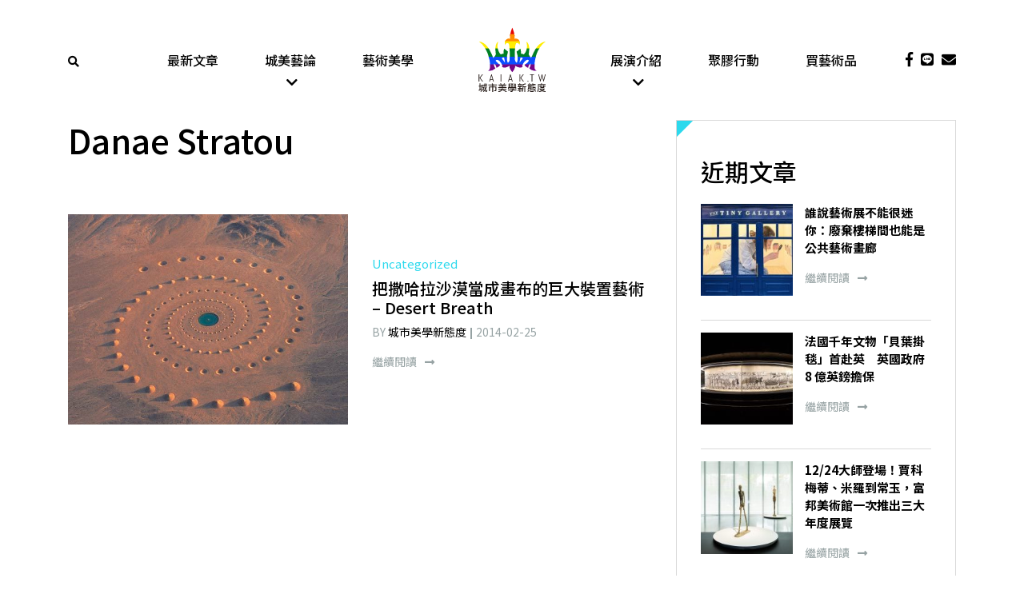

--- FILE ---
content_type: text/html; charset=UTF-8
request_url: https://www.kaiak.tw/tag/danae-stratou/
body_size: 16581
content:
<!DOCTYPE html>
<html lang="zh-TW" class="no-js">

<head>
    <meta charset="UTF-8">
<script type="text/javascript">
/* <![CDATA[ */
var gform;gform||(document.addEventListener("gform_main_scripts_loaded",function(){gform.scriptsLoaded=!0}),document.addEventListener("gform/theme/scripts_loaded",function(){gform.themeScriptsLoaded=!0}),window.addEventListener("DOMContentLoaded",function(){gform.domLoaded=!0}),gform={domLoaded:!1,scriptsLoaded:!1,themeScriptsLoaded:!1,isFormEditor:()=>"function"==typeof InitializeEditor,callIfLoaded:function(o){return!(!gform.domLoaded||!gform.scriptsLoaded||!gform.themeScriptsLoaded&&!gform.isFormEditor()||(gform.isFormEditor()&&console.warn("The use of gform.initializeOnLoaded() is deprecated in the form editor context and will be removed in Gravity Forms 3.1."),o(),0))},initializeOnLoaded:function(o){gform.callIfLoaded(o)||(document.addEventListener("gform_main_scripts_loaded",()=>{gform.scriptsLoaded=!0,gform.callIfLoaded(o)}),document.addEventListener("gform/theme/scripts_loaded",()=>{gform.themeScriptsLoaded=!0,gform.callIfLoaded(o)}),window.addEventListener("DOMContentLoaded",()=>{gform.domLoaded=!0,gform.callIfLoaded(o)}))},hooks:{action:{},filter:{}},addAction:function(o,r,e,t){gform.addHook("action",o,r,e,t)},addFilter:function(o,r,e,t){gform.addHook("filter",o,r,e,t)},doAction:function(o){gform.doHook("action",o,arguments)},applyFilters:function(o){return gform.doHook("filter",o,arguments)},removeAction:function(o,r){gform.removeHook("action",o,r)},removeFilter:function(o,r,e){gform.removeHook("filter",o,r,e)},addHook:function(o,r,e,t,n){null==gform.hooks[o][r]&&(gform.hooks[o][r]=[]);var d=gform.hooks[o][r];null==n&&(n=r+"_"+d.length),gform.hooks[o][r].push({tag:n,callable:e,priority:t=null==t?10:t})},doHook:function(r,o,e){var t;if(e=Array.prototype.slice.call(e,1),null!=gform.hooks[r][o]&&((o=gform.hooks[r][o]).sort(function(o,r){return o.priority-r.priority}),o.forEach(function(o){"function"!=typeof(t=o.callable)&&(t=window[t]),"action"==r?t.apply(null,e):e[0]=t.apply(null,e)})),"filter"==r)return e[0]},removeHook:function(o,r,t,n){var e;null!=gform.hooks[o][r]&&(e=(e=gform.hooks[o][r]).filter(function(o,r,e){return!!(null!=n&&n!=o.tag||null!=t&&t!=o.priority)}),gform.hooks[o][r]=e)}});
/* ]]> */
</script>

    <meta name="viewport" content="width=device-width, initial-scale=1">
    <link rel="profile" href="http://gmpg.org/xfn/11">
        <meta name='robots' content='index, follow, max-image-preview:large, max-snippet:-1, max-video-preview:-1' />
	<style>img:is([sizes="auto" i], [sizes^="auto," i]) { contain-intrinsic-size: 3000px 1500px }</style>
	
	<!-- This site is optimized with the Yoast SEO plugin v26.5 - https://yoast.com/wordpress/plugins/seo/ -->
	<title>Danae Stratou Archives &#8211; 城市美學新態度kaiak.tw</title>
	<meta name="description" content="藝術,設計,美學,建築" />
	<link rel="canonical" href="https://www.kaiak.tw/tag/danae-stratou/" />
	<meta property="og:locale" content="zh_TW" />
	<meta property="og:type" content="article" />
	<meta property="og:title" content="Danae Stratou Archives &#8211; 城市美學新態度kaiak.tw" />
	<meta property="og:description" content="藝術,設計,美學,建築" />
	<meta property="og:url" content="https://www.kaiak.tw/tag/danae-stratou/" />
	<meta property="og:site_name" content="城市美學新態度kaiak.tw" />
	<meta name="twitter:card" content="summary_large_image" />
	<script type="application/ld+json" class="yoast-schema-graph">{"@context":"https://schema.org","@graph":[{"@type":"CollectionPage","@id":"https://www.kaiak.tw/tag/danae-stratou/","url":"https://www.kaiak.tw/tag/danae-stratou/","name":"Danae Stratou Archives &#8211; 城市美學新態度kaiak.tw","isPartOf":{"@id":"https://www.kaiak.tw/#website"},"primaryImageOfPage":{"@id":"https://www.kaiak.tw/tag/danae-stratou/#primaryimage"},"image":{"@id":"https://www.kaiak.tw/tag/danae-stratou/#primaryimage"},"thumbnailUrl":"https://assets.kaiak.tw/live/assets/2014/02/Desert-Breath-14.jpg","description":"藝術,設計,美學,建築","breadcrumb":{"@id":"https://www.kaiak.tw/tag/danae-stratou/#breadcrumb"},"inLanguage":"zh-TW"},{"@type":"ImageObject","inLanguage":"zh-TW","@id":"https://www.kaiak.tw/tag/danae-stratou/#primaryimage","url":"https://assets.kaiak.tw/live/assets/2014/02/Desert-Breath-14.jpg","contentUrl":"https://assets.kaiak.tw/live/assets/2014/02/Desert-Breath-14.jpg","width":"610","height":"677"},{"@type":"BreadcrumbList","@id":"https://www.kaiak.tw/tag/danae-stratou/#breadcrumb","itemListElement":[{"@type":"ListItem","position":1,"name":"Home","item":"https://www.kaiak.tw/"},{"@type":"ListItem","position":2,"name":"Danae Stratou"}]},{"@type":"WebSite","@id":"https://www.kaiak.tw/#website","url":"https://www.kaiak.tw/","name":"城市美學新態度kaiak.tw","description":"一城一人一事一物","publisher":{"@id":"https://www.kaiak.tw/#organization"},"potentialAction":[{"@type":"SearchAction","target":{"@type":"EntryPoint","urlTemplate":"https://www.kaiak.tw/?s={search_term_string}"},"query-input":{"@type":"PropertyValueSpecification","valueRequired":true,"valueName":"search_term_string"}}],"inLanguage":"zh-TW"},{"@type":"Organization","@id":"https://www.kaiak.tw/#organization","name":"KAIAK.TW","url":"https://www.kaiak.tw/","logo":{"@type":"ImageObject","inLanguage":"zh-TW","@id":"https://www.kaiak.tw/#/schema/logo/image/","url":"https://www.kaiak.tw/wp-content/uploads/2019/05/20170419-城市美學LOGO-臉書大頭照-02.png","contentUrl":"https://www.kaiak.tw/wp-content/uploads/2019/05/20170419-城市美學LOGO-臉書大頭照-02.png","width":505,"height":505,"caption":"KAIAK.TW"},"image":{"@id":"https://www.kaiak.tw/#/schema/logo/image/"}}]}</script>
	<!-- / Yoast SEO plugin. -->


<link rel='dns-prefetch' href='//cdnjs.cloudflare.com' />
<link rel='dns-prefetch' href='//stackpath.bootstrapcdn.com' />
<link rel='dns-prefetch' href='//cdn.rawgit.com' />
<link rel='dns-prefetch' href='//use.fontawesome.com' />
<link rel='dns-prefetch' href='//cdn.kaiak.tw' />
<link href='https://cdn.kaiak.tw' rel='preconnect' />
<link rel="alternate" type="application/rss+xml" title="訂閱《城市美學新態度kaiak.tw》&raquo; 標籤〈Danae Stratou〉的資訊提供" href="https://www.kaiak.tw/tag/danae-stratou/feed/" />
<script type="text/javascript">
/* <![CDATA[ */
window._wpemojiSettings = {"baseUrl":"https:\/\/s.w.org\/images\/core\/emoji\/16.0.1\/72x72\/","ext":".png","svgUrl":"https:\/\/s.w.org\/images\/core\/emoji\/16.0.1\/svg\/","svgExt":".svg","source":{"concatemoji":"https:\/\/www.kaiak.tw\/wp-includes\/js\/wp-emoji-release.min.js?ver=531f17ec7bbd56e110e06881353bdbc7"}};
/*! This file is auto-generated */
!function(s,n){var o,i,e;function c(e){try{var t={supportTests:e,timestamp:(new Date).valueOf()};sessionStorage.setItem(o,JSON.stringify(t))}catch(e){}}function p(e,t,n){e.clearRect(0,0,e.canvas.width,e.canvas.height),e.fillText(t,0,0);var t=new Uint32Array(e.getImageData(0,0,e.canvas.width,e.canvas.height).data),a=(e.clearRect(0,0,e.canvas.width,e.canvas.height),e.fillText(n,0,0),new Uint32Array(e.getImageData(0,0,e.canvas.width,e.canvas.height).data));return t.every(function(e,t){return e===a[t]})}function u(e,t){e.clearRect(0,0,e.canvas.width,e.canvas.height),e.fillText(t,0,0);for(var n=e.getImageData(16,16,1,1),a=0;a<n.data.length;a++)if(0!==n.data[a])return!1;return!0}function f(e,t,n,a){switch(t){case"flag":return n(e,"\ud83c\udff3\ufe0f\u200d\u26a7\ufe0f","\ud83c\udff3\ufe0f\u200b\u26a7\ufe0f")?!1:!n(e,"\ud83c\udde8\ud83c\uddf6","\ud83c\udde8\u200b\ud83c\uddf6")&&!n(e,"\ud83c\udff4\udb40\udc67\udb40\udc62\udb40\udc65\udb40\udc6e\udb40\udc67\udb40\udc7f","\ud83c\udff4\u200b\udb40\udc67\u200b\udb40\udc62\u200b\udb40\udc65\u200b\udb40\udc6e\u200b\udb40\udc67\u200b\udb40\udc7f");case"emoji":return!a(e,"\ud83e\udedf")}return!1}function g(e,t,n,a){var r="undefined"!=typeof WorkerGlobalScope&&self instanceof WorkerGlobalScope?new OffscreenCanvas(300,150):s.createElement("canvas"),o=r.getContext("2d",{willReadFrequently:!0}),i=(o.textBaseline="top",o.font="600 32px Arial",{});return e.forEach(function(e){i[e]=t(o,e,n,a)}),i}function t(e){var t=s.createElement("script");t.src=e,t.defer=!0,s.head.appendChild(t)}"undefined"!=typeof Promise&&(o="wpEmojiSettingsSupports",i=["flag","emoji"],n.supports={everything:!0,everythingExceptFlag:!0},e=new Promise(function(e){s.addEventListener("DOMContentLoaded",e,{once:!0})}),new Promise(function(t){var n=function(){try{var e=JSON.parse(sessionStorage.getItem(o));if("object"==typeof e&&"number"==typeof e.timestamp&&(new Date).valueOf()<e.timestamp+604800&&"object"==typeof e.supportTests)return e.supportTests}catch(e){}return null}();if(!n){if("undefined"!=typeof Worker&&"undefined"!=typeof OffscreenCanvas&&"undefined"!=typeof URL&&URL.createObjectURL&&"undefined"!=typeof Blob)try{var e="postMessage("+g.toString()+"("+[JSON.stringify(i),f.toString(),p.toString(),u.toString()].join(",")+"));",a=new Blob([e],{type:"text/javascript"}),r=new Worker(URL.createObjectURL(a),{name:"wpTestEmojiSupports"});return void(r.onmessage=function(e){c(n=e.data),r.terminate(),t(n)})}catch(e){}c(n=g(i,f,p,u))}t(n)}).then(function(e){for(var t in e)n.supports[t]=e[t],n.supports.everything=n.supports.everything&&n.supports[t],"flag"!==t&&(n.supports.everythingExceptFlag=n.supports.everythingExceptFlag&&n.supports[t]);n.supports.everythingExceptFlag=n.supports.everythingExceptFlag&&!n.supports.flag,n.DOMReady=!1,n.readyCallback=function(){n.DOMReady=!0}}).then(function(){return e}).then(function(){var e;n.supports.everything||(n.readyCallback(),(e=n.source||{}).concatemoji?t(e.concatemoji):e.wpemoji&&e.twemoji&&(t(e.twemoji),t(e.wpemoji)))}))}((window,document),window._wpemojiSettings);
/* ]]> */
</script>
<style id='wp-emoji-styles-inline-css' type='text/css'>

	img.wp-smiley, img.emoji {
		display: inline !important;
		border: none !important;
		box-shadow: none !important;
		height: 1em !important;
		width: 1em !important;
		margin: 0 0.07em !important;
		vertical-align: -0.1em !important;
		background: none !important;
		padding: 0 !important;
	}
</style>
<link rel='stylesheet' id='wp-block-library-css' href='https://cdn.kaiak.tw/wp-includes/css/dist/block-library/style.min.css?ver=531f17ec7bbd56e110e06881353bdbc7' type='text/css' media='all' />
<style id='classic-theme-styles-inline-css' type='text/css'>
/*! This file is auto-generated */
.wp-block-button__link{color:#fff;background-color:#32373c;border-radius:9999px;box-shadow:none;text-decoration:none;padding:calc(.667em + 2px) calc(1.333em + 2px);font-size:1.125em}.wp-block-file__button{background:#32373c;color:#fff;text-decoration:none}
</style>
<style id='global-styles-inline-css' type='text/css'>
:root{--wp--preset--aspect-ratio--square: 1;--wp--preset--aspect-ratio--4-3: 4/3;--wp--preset--aspect-ratio--3-4: 3/4;--wp--preset--aspect-ratio--3-2: 3/2;--wp--preset--aspect-ratio--2-3: 2/3;--wp--preset--aspect-ratio--16-9: 16/9;--wp--preset--aspect-ratio--9-16: 9/16;--wp--preset--color--black: #000000;--wp--preset--color--cyan-bluish-gray: #abb8c3;--wp--preset--color--white: #ffffff;--wp--preset--color--pale-pink: #f78da7;--wp--preset--color--vivid-red: #cf2e2e;--wp--preset--color--luminous-vivid-orange: #ff6900;--wp--preset--color--luminous-vivid-amber: #fcb900;--wp--preset--color--light-green-cyan: #7bdcb5;--wp--preset--color--vivid-green-cyan: #00d084;--wp--preset--color--pale-cyan-blue: #8ed1fc;--wp--preset--color--vivid-cyan-blue: #0693e3;--wp--preset--color--vivid-purple: #9b51e0;--wp--preset--gradient--vivid-cyan-blue-to-vivid-purple: linear-gradient(135deg,rgba(6,147,227,1) 0%,rgb(155,81,224) 100%);--wp--preset--gradient--light-green-cyan-to-vivid-green-cyan: linear-gradient(135deg,rgb(122,220,180) 0%,rgb(0,208,130) 100%);--wp--preset--gradient--luminous-vivid-amber-to-luminous-vivid-orange: linear-gradient(135deg,rgba(252,185,0,1) 0%,rgba(255,105,0,1) 100%);--wp--preset--gradient--luminous-vivid-orange-to-vivid-red: linear-gradient(135deg,rgba(255,105,0,1) 0%,rgb(207,46,46) 100%);--wp--preset--gradient--very-light-gray-to-cyan-bluish-gray: linear-gradient(135deg,rgb(238,238,238) 0%,rgb(169,184,195) 100%);--wp--preset--gradient--cool-to-warm-spectrum: linear-gradient(135deg,rgb(74,234,220) 0%,rgb(151,120,209) 20%,rgb(207,42,186) 40%,rgb(238,44,130) 60%,rgb(251,105,98) 80%,rgb(254,248,76) 100%);--wp--preset--gradient--blush-light-purple: linear-gradient(135deg,rgb(255,206,236) 0%,rgb(152,150,240) 100%);--wp--preset--gradient--blush-bordeaux: linear-gradient(135deg,rgb(254,205,165) 0%,rgb(254,45,45) 50%,rgb(107,0,62) 100%);--wp--preset--gradient--luminous-dusk: linear-gradient(135deg,rgb(255,203,112) 0%,rgb(199,81,192) 50%,rgb(65,88,208) 100%);--wp--preset--gradient--pale-ocean: linear-gradient(135deg,rgb(255,245,203) 0%,rgb(182,227,212) 50%,rgb(51,167,181) 100%);--wp--preset--gradient--electric-grass: linear-gradient(135deg,rgb(202,248,128) 0%,rgb(113,206,126) 100%);--wp--preset--gradient--midnight: linear-gradient(135deg,rgb(2,3,129) 0%,rgb(40,116,252) 100%);--wp--preset--font-size--small: 13px;--wp--preset--font-size--medium: 20px;--wp--preset--font-size--large: 36px;--wp--preset--font-size--x-large: 42px;--wp--preset--spacing--20: 0.44rem;--wp--preset--spacing--30: 0.67rem;--wp--preset--spacing--40: 1rem;--wp--preset--spacing--50: 1.5rem;--wp--preset--spacing--60: 2.25rem;--wp--preset--spacing--70: 3.38rem;--wp--preset--spacing--80: 5.06rem;--wp--preset--shadow--natural: 6px 6px 9px rgba(0, 0, 0, 0.2);--wp--preset--shadow--deep: 12px 12px 50px rgba(0, 0, 0, 0.4);--wp--preset--shadow--sharp: 6px 6px 0px rgba(0, 0, 0, 0.2);--wp--preset--shadow--outlined: 6px 6px 0px -3px rgba(255, 255, 255, 1), 6px 6px rgba(0, 0, 0, 1);--wp--preset--shadow--crisp: 6px 6px 0px rgba(0, 0, 0, 1);}:where(.is-layout-flex){gap: 0.5em;}:where(.is-layout-grid){gap: 0.5em;}body .is-layout-flex{display: flex;}.is-layout-flex{flex-wrap: wrap;align-items: center;}.is-layout-flex > :is(*, div){margin: 0;}body .is-layout-grid{display: grid;}.is-layout-grid > :is(*, div){margin: 0;}:where(.wp-block-columns.is-layout-flex){gap: 2em;}:where(.wp-block-columns.is-layout-grid){gap: 2em;}:where(.wp-block-post-template.is-layout-flex){gap: 1.25em;}:where(.wp-block-post-template.is-layout-grid){gap: 1.25em;}.has-black-color{color: var(--wp--preset--color--black) !important;}.has-cyan-bluish-gray-color{color: var(--wp--preset--color--cyan-bluish-gray) !important;}.has-white-color{color: var(--wp--preset--color--white) !important;}.has-pale-pink-color{color: var(--wp--preset--color--pale-pink) !important;}.has-vivid-red-color{color: var(--wp--preset--color--vivid-red) !important;}.has-luminous-vivid-orange-color{color: var(--wp--preset--color--luminous-vivid-orange) !important;}.has-luminous-vivid-amber-color{color: var(--wp--preset--color--luminous-vivid-amber) !important;}.has-light-green-cyan-color{color: var(--wp--preset--color--light-green-cyan) !important;}.has-vivid-green-cyan-color{color: var(--wp--preset--color--vivid-green-cyan) !important;}.has-pale-cyan-blue-color{color: var(--wp--preset--color--pale-cyan-blue) !important;}.has-vivid-cyan-blue-color{color: var(--wp--preset--color--vivid-cyan-blue) !important;}.has-vivid-purple-color{color: var(--wp--preset--color--vivid-purple) !important;}.has-black-background-color{background-color: var(--wp--preset--color--black) !important;}.has-cyan-bluish-gray-background-color{background-color: var(--wp--preset--color--cyan-bluish-gray) !important;}.has-white-background-color{background-color: var(--wp--preset--color--white) !important;}.has-pale-pink-background-color{background-color: var(--wp--preset--color--pale-pink) !important;}.has-vivid-red-background-color{background-color: var(--wp--preset--color--vivid-red) !important;}.has-luminous-vivid-orange-background-color{background-color: var(--wp--preset--color--luminous-vivid-orange) !important;}.has-luminous-vivid-amber-background-color{background-color: var(--wp--preset--color--luminous-vivid-amber) !important;}.has-light-green-cyan-background-color{background-color: var(--wp--preset--color--light-green-cyan) !important;}.has-vivid-green-cyan-background-color{background-color: var(--wp--preset--color--vivid-green-cyan) !important;}.has-pale-cyan-blue-background-color{background-color: var(--wp--preset--color--pale-cyan-blue) !important;}.has-vivid-cyan-blue-background-color{background-color: var(--wp--preset--color--vivid-cyan-blue) !important;}.has-vivid-purple-background-color{background-color: var(--wp--preset--color--vivid-purple) !important;}.has-black-border-color{border-color: var(--wp--preset--color--black) !important;}.has-cyan-bluish-gray-border-color{border-color: var(--wp--preset--color--cyan-bluish-gray) !important;}.has-white-border-color{border-color: var(--wp--preset--color--white) !important;}.has-pale-pink-border-color{border-color: var(--wp--preset--color--pale-pink) !important;}.has-vivid-red-border-color{border-color: var(--wp--preset--color--vivid-red) !important;}.has-luminous-vivid-orange-border-color{border-color: var(--wp--preset--color--luminous-vivid-orange) !important;}.has-luminous-vivid-amber-border-color{border-color: var(--wp--preset--color--luminous-vivid-amber) !important;}.has-light-green-cyan-border-color{border-color: var(--wp--preset--color--light-green-cyan) !important;}.has-vivid-green-cyan-border-color{border-color: var(--wp--preset--color--vivid-green-cyan) !important;}.has-pale-cyan-blue-border-color{border-color: var(--wp--preset--color--pale-cyan-blue) !important;}.has-vivid-cyan-blue-border-color{border-color: var(--wp--preset--color--vivid-cyan-blue) !important;}.has-vivid-purple-border-color{border-color: var(--wp--preset--color--vivid-purple) !important;}.has-vivid-cyan-blue-to-vivid-purple-gradient-background{background: var(--wp--preset--gradient--vivid-cyan-blue-to-vivid-purple) !important;}.has-light-green-cyan-to-vivid-green-cyan-gradient-background{background: var(--wp--preset--gradient--light-green-cyan-to-vivid-green-cyan) !important;}.has-luminous-vivid-amber-to-luminous-vivid-orange-gradient-background{background: var(--wp--preset--gradient--luminous-vivid-amber-to-luminous-vivid-orange) !important;}.has-luminous-vivid-orange-to-vivid-red-gradient-background{background: var(--wp--preset--gradient--luminous-vivid-orange-to-vivid-red) !important;}.has-very-light-gray-to-cyan-bluish-gray-gradient-background{background: var(--wp--preset--gradient--very-light-gray-to-cyan-bluish-gray) !important;}.has-cool-to-warm-spectrum-gradient-background{background: var(--wp--preset--gradient--cool-to-warm-spectrum) !important;}.has-blush-light-purple-gradient-background{background: var(--wp--preset--gradient--blush-light-purple) !important;}.has-blush-bordeaux-gradient-background{background: var(--wp--preset--gradient--blush-bordeaux) !important;}.has-luminous-dusk-gradient-background{background: var(--wp--preset--gradient--luminous-dusk) !important;}.has-pale-ocean-gradient-background{background: var(--wp--preset--gradient--pale-ocean) !important;}.has-electric-grass-gradient-background{background: var(--wp--preset--gradient--electric-grass) !important;}.has-midnight-gradient-background{background: var(--wp--preset--gradient--midnight) !important;}.has-small-font-size{font-size: var(--wp--preset--font-size--small) !important;}.has-medium-font-size{font-size: var(--wp--preset--font-size--medium) !important;}.has-large-font-size{font-size: var(--wp--preset--font-size--large) !important;}.has-x-large-font-size{font-size: var(--wp--preset--font-size--x-large) !important;}
:where(.wp-block-post-template.is-layout-flex){gap: 1.25em;}:where(.wp-block-post-template.is-layout-grid){gap: 1.25em;}
:where(.wp-block-columns.is-layout-flex){gap: 2em;}:where(.wp-block-columns.is-layout-grid){gap: 2em;}
:root :where(.wp-block-pullquote){font-size: 1.5em;line-height: 1.6;}
</style>
<link rel='stylesheet' id='slick-css' href='https://cdnjs.cloudflare.com/ajax/libs/slick-carousel/1.9.0/slick.min.css?ver=1.9.0' type='text/css' media='screen' />
<link rel='stylesheet' id='slick-theme-css' href='https://cdnjs.cloudflare.com/ajax/libs/slick-carousel/1.9.0/slick-theme.min.css?ver=1.9.0' type='text/css' media='screen' />
<link rel='stylesheet' id='bootstrap-css' href='https://stackpath.bootstrapcdn.com/bootstrap/4.1.3/css/bootstrap.min.css?ver=4.1.3' type='text/css' media='all' />
<link rel='stylesheet' id='font-awesome-css' href='https://use.fontawesome.com/releases/v5.2.0/css/all.css?ver=5.2.0' type='text/css' media='all' />
<link rel='stylesheet' id='fancybox-css' href='https://cdnjs.cloudflare.com/ajax/libs/fancybox/3.3.5/jquery.fancybox.min.css?ver=3.3.5' type='text/css' media='all' />
<link rel='stylesheet' id='aos-css' href='https://cdn.rawgit.com/michalsnik/aos/2.1.1/dist/aos.css?ver=2.1.1' type='text/css' media='all' />
<link rel='stylesheet' id='theme-style-css' href='https://cdn.kaiak.tw/wp-content/themes/innovext/dist/css/main.min.css?ver=1764924662' type='text/css' media='all' />
<script type="text/javascript" src="https://cdn.kaiak.tw/wp-includes/js/jquery/jquery.min.js?ver=3.7.1" id="jquery-core-js"></script>
<script type="text/javascript" src="https://cdn.kaiak.tw/wp-includes/js/jquery/jquery-migrate.min.js?ver=3.4.1" id="jquery-migrate-js"></script>
<link rel="https://api.w.org/" href="https://www.kaiak.tw/wp-json/" /><link rel="alternate" title="JSON" type="application/json" href="https://www.kaiak.tw/wp-json/wp/v2/tags/629" /><link rel="EditURI" type="application/rsd+xml" title="RSD" href="https://www.kaiak.tw/xmlrpc.php?rsd" />

 <!-- Facebook Pixel Code -->
    <script>
        ! function(f, b, e, v, n, t, s) {
            if (f.fbq)
                return;
            n = f.fbq = function() {
                n.callMethod ?
                    n.callMethod.apply(n, arguments) : n.queue.push(arguments)
            };
            if (!f._fbq)
                f._fbq = n;
            n.push = n;
            n.loaded = !0;
            n.version = '2.0';
            n.queue = [];
            t = b.createElement(e);
            t.async = !0;
            t.src = v;
            s = b.getElementsByTagName(e)[0];
            s.parentNode.insertBefore(t, s)
        }(window, document, 'script',
            'https://connect.facebook.net/en_US/fbevents.js');
        fbq('init', '2576598395701598');
        fbq('track', 'PageView');
    </script>
    <noscript><img height="1" width="1" style="display:none" src="https://www.facebook.com/tr?id=2576598395701598&ev=PageView&noscript=1" /></noscript>
    <!-- End Facebook Pixel Code -->
    <!--Google Ads-->
    <script data-ad-client="ca-pub-9800061099059316" async src="https://pagead2.googlesyndication.com/pagead/js/adsbygoogle.js"></script>
<!-- Global site tag (gtag.js) - Google Analytics -->
<script async src="https://www.googletagmanager.com/gtag/js?id=G-RPFTWXXTPW"></script>
<script>
  window.dataLayer = window.dataLayer || [];
  function gtag(){dataLayer.push(arguments);}
  gtag('js', new Date());

  gtag('config', 'G-RPFTWXXTPW');
</script>
<link rel="icon" href="https://assets.kaiak.tw/live/assets/2019/04/cropped-LOGO-02-32x32.jpg" sizes="32x32" />
<link rel="icon" href="https://assets.kaiak.tw/live/assets/2019/04/cropped-LOGO-02-192x192.jpg" sizes="192x192" />
<link rel="apple-touch-icon" href="https://assets.kaiak.tw/live/assets/2019/04/cropped-LOGO-02-180x180.jpg" />
<meta name="msapplication-TileImage" content="https://assets.kaiak.tw/live/assets/2019/04/cropped-LOGO-02-270x270.jpg" />
<noscript><style id="rocket-lazyload-nojs-css">.rll-youtube-player, [data-lazy-src]{display:none !important;}</style></noscript><meta name="generator" content="WP Rocket 3.20.2" data-wpr-features="wpr_lazyload_images wpr_lazyload_iframes wpr_cdn wpr_desktop" /></head>

<body class="archive tag tag-danae-stratou tag-629 wp-theme-innovext">
    <!--     Navigation  -->
    <!--Header Content-->
    <a href="#" class="backtotop" title="Go to top"><i class="fas fa-chevron-up"></i></a>
    <div class="main-menu sticky-top">
        <div class="header">
            <div class="container">
                <div class="row">
                    <div class="col-2 col-lg-1 d-flex align-items-center">
                        <div class="search">
                            <a href="javascript:;" data-fancybox="hello" data-src="#popup-search-form"><i class="fas fa-search"></i></a>
                        </div>
                    </div>
                    <div class="col-8 col-lg-10">
                        <div class="row">
                            <div class="col-12 col-lg-2 d-flex justify-content-center">
                                <a href="https://www.kaiak.tw" class="logo">
                                    <img src="data:image/svg+xml,%3Csvg%20xmlns='http://www.w3.org/2000/svg'%20viewBox='0%200%200%200'%3E%3C/svg%3E" alt="" data-lazy-src="https://www.kaiak.tw/wp-content/themes/innovext/images/logo.svg"><noscript><img src="https://www.kaiak.tw/wp-content/themes/innovext/images/logo.svg" alt=""></noscript>
                                </a>
                            </div>
                            <div class="d-none d-lg-block col-lg-5 order-lg-first">
                                <div class="menu-main-manu-left-container"><ul id="menu-main-manu-left" class="menu-main-menu d-flex justify-content-around"><li id="menu-item-117167" class="menu-item menu-item-type-post_type menu-item-object-page current_page_parent menu-item-117167"><a href="https://www.kaiak.tw/blog/">最新文章</a></li>
<li id="menu-item-116717" class="menu-item menu-item-type-taxonomy menu-item-object-category menu-item-has-children menu-item-116717"><a href="https://www.kaiak.tw/category/column/">城美藝論</a>
<ul class="sub-menu">
	<li id="menu-item-123099" class="menu-item menu-item-type-taxonomy menu-item-object-category menu-item-123099"><a href="https://www.kaiak.tw/category/column/art-market/">藝術市場</a></li>
	<li id="menu-item-135213" class="menu-item menu-item-type-taxonomy menu-item-object-category menu-item-135213"><a href="https://www.kaiak.tw/category/column/feature/">人物專訪</a></li>
	<li id="menu-item-149557" class="menu-item menu-item-type-taxonomy menu-item-object-post_tag menu-item-149557"><a href="https://www.kaiak.tw/tag/%e8%b6%85%e7%95%b6%e4%bb%a3%e8%97%9d%e8%a1%93%e5%ae%b6/">超當代藝術家</a></li>
	<li id="menu-item-117006" class="menu-item menu-item-type-taxonomy menu-item-object-category menu-item-117006"><a href="https://www.kaiak.tw/category/column/occultism/">神祕學觀藝術</a></li>
	<li id="menu-item-151190" class="menu-item menu-item-type-taxonomy menu-item-object-post_tag menu-item-151190"><a href="https://www.kaiak.tw/tag/%e6%a1%83%e5%9c%92%e5%9c%b0%e6%99%af%e8%97%9d%e8%a1%93%e7%af%80/">桃園地景藝術節</a></li>
</ul>
<span class='submenu-toggle'></span></li>
<li id="menu-item-149561" class="menu-item menu-item-type-taxonomy menu-item-object-category menu-item-149561"><a href="https://www.kaiak.tw/category/art-design/">藝術美學</a></li>
</ul></div>                            </div>
                            <div class="d-none d-lg-block col-lg-5">
                                <div class="menu-main-manu-right-container"><ul id="menu-main-manu-right" class="menu-main-menu d-flex justify-content-around"><li id="menu-item-95427" class="menu-item menu-item-type-taxonomy menu-item-object-category menu-item-has-children menu-item-95427"><a href="https://www.kaiak.tw/category/default/">展演介紹</a>
<ul class="sub-menu">
	<li id="menu-item-149570" class="menu-item menu-item-type-taxonomy menu-item-object-post_tag menu-item-149570"><a href="https://www.kaiak.tw/tag/%e5%b1%95%e8%a6%bd/">展覽</a></li>
	<li id="menu-item-149577" class="menu-item menu-item-type-taxonomy menu-item-object-post_tag menu-item-149577"><a href="https://www.kaiak.tw/tag/%e8%97%9d%e5%8d%9a%e6%9c%83/">藝博會</a></li>
	<li id="menu-item-149584" class="menu-item menu-item-type-taxonomy menu-item-object-post_tag menu-item-149584"><a href="https://www.kaiak.tw/tag/%e5%9f%8e%e5%b8%82%e8%97%9d%e8%a1%93%e4%ba%8b%e4%bb%b6/">城市藝術事件</a></li>
	<li id="menu-item-157202" class="menu-item menu-item-type-taxonomy menu-item-object-post_tag menu-item-157202"><a href="https://www.kaiak.tw/tag/%e5%a4%a7%e5%b7%a8%e8%9b%8b%e5%85%ac%e5%85%b1%e8%97%9d%e8%a1%93/">大巨蛋公共藝術</a></li>
	<li id="menu-item-150884" class="menu-item menu-item-type-taxonomy menu-item-object-post_tag menu-item-150884"><a href="https://www.kaiak.tw/tag/2023%e6%a1%83%e5%9c%92%e5%9c%b0%e6%99%af%e8%97%9d%e8%a1%93%e7%af%80/">2023桃園地景藝術節</a></li>
</ul>
<span class='submenu-toggle'></span></li>
<li id="menu-item-149559" class="menu-item menu-item-type-taxonomy menu-item-object-category menu-item-149559"><a href="https://www.kaiak.tw/category/tapeart/">聚膠行動</a></li>
<li id="menu-item-117215" class="menu-item menu-item-type-custom menu-item-object-custom menu-item-117215"><a target="_blank" href="https://www.fundesignshop.tw/pages/art01">買藝術品</a></li>
</ul></div>                            </div>
                        </div>
                    </div>
                    <div class="col-2 col-lg-1 d-flex align-items-center justify-content-end d-lg-block">
                        <div class="header-social-links d-none d-lg-flex justify-content-end align-items-center">
                            <a target="_blank" href="https://www.facebook.com/artofattitude/"><i class="fab fa-facebook-f"></i></a><a target="_blank" href="https://page.line.me/rvj2074k"><i class="fab fa-line"></i></a>                                                            <a href="https://www.kaiak.tw/contact-me/"><i class="fas fa-envelope"></i></a>
                                                    </div>
                        <div class="site-mobile-menu rel d-lg-none">
                            <button type="button" class="navbar-toggle" data-toggle="collapse" data-target=".mobile-collapse">
                                <span class="sr-only">Toggle navigation</span>
                                <span class="icon-bar">
                                    <span></span>
                                </span>
                            </button>
                        </div>
                    </div>
                </div>
            </div>
            <div class="search-wrapper" id="popup-search-form">
                
<form role="search" method="get" class="search-form" action="https://www.kaiak.tw/">
<input type="search" class="search-field" placeholder="搜尋..." value="" name="s" /><button type="submit" class="search-submit"><i class="icofont icofont-ui-search"></i></button>
</form>
            </div>
        </div>
        <div class=" mobile-menu visible-xs visible-sm d-lg-none ">
            <div class="menu-main-manu-left-container"><ul id="menu-main-manu-left-1" class="menu-main-menu"><li class="menu-item menu-item-type-post_type menu-item-object-page current_page_parent menu-item-117167"><a href="https://www.kaiak.tw/blog/">最新文章</a></li>
<li class="menu-item menu-item-type-taxonomy menu-item-object-category menu-item-has-children menu-item-116717"><a href="https://www.kaiak.tw/category/column/">城美藝論</a>
<ul class="sub-menu">
	<li class="menu-item menu-item-type-taxonomy menu-item-object-category menu-item-123099"><a href="https://www.kaiak.tw/category/column/art-market/">藝術市場</a></li>
	<li class="menu-item menu-item-type-taxonomy menu-item-object-category menu-item-135213"><a href="https://www.kaiak.tw/category/column/feature/">人物專訪</a></li>
	<li class="menu-item menu-item-type-taxonomy menu-item-object-post_tag menu-item-149557"><a href="https://www.kaiak.tw/tag/%e8%b6%85%e7%95%b6%e4%bb%a3%e8%97%9d%e8%a1%93%e5%ae%b6/">超當代藝術家</a></li>
	<li class="menu-item menu-item-type-taxonomy menu-item-object-category menu-item-117006"><a href="https://www.kaiak.tw/category/column/occultism/">神祕學觀藝術</a></li>
	<li class="menu-item menu-item-type-taxonomy menu-item-object-post_tag menu-item-151190"><a href="https://www.kaiak.tw/tag/%e6%a1%83%e5%9c%92%e5%9c%b0%e6%99%af%e8%97%9d%e8%a1%93%e7%af%80/">桃園地景藝術節</a></li>
</ul>
<span class='submenu-toggle'></span></li>
<li class="menu-item menu-item-type-taxonomy menu-item-object-category menu-item-149561"><a href="https://www.kaiak.tw/category/art-design/">藝術美學</a></li>
</ul></div>            <div class="menu-main-manu-right-container"><ul id="menu-main-manu-right-1" class="menu-main-menu"><li class="menu-item menu-item-type-taxonomy menu-item-object-category menu-item-has-children menu-item-95427"><a href="https://www.kaiak.tw/category/default/">展演介紹</a>
<ul class="sub-menu">
	<li class="menu-item menu-item-type-taxonomy menu-item-object-post_tag menu-item-149570"><a href="https://www.kaiak.tw/tag/%e5%b1%95%e8%a6%bd/">展覽</a></li>
	<li class="menu-item menu-item-type-taxonomy menu-item-object-post_tag menu-item-149577"><a href="https://www.kaiak.tw/tag/%e8%97%9d%e5%8d%9a%e6%9c%83/">藝博會</a></li>
	<li class="menu-item menu-item-type-taxonomy menu-item-object-post_tag menu-item-149584"><a href="https://www.kaiak.tw/tag/%e5%9f%8e%e5%b8%82%e8%97%9d%e8%a1%93%e4%ba%8b%e4%bb%b6/">城市藝術事件</a></li>
	<li class="menu-item menu-item-type-taxonomy menu-item-object-post_tag menu-item-157202"><a href="https://www.kaiak.tw/tag/%e5%a4%a7%e5%b7%a8%e8%9b%8b%e5%85%ac%e5%85%b1%e8%97%9d%e8%a1%93/">大巨蛋公共藝術</a></li>
	<li class="menu-item menu-item-type-taxonomy menu-item-object-post_tag menu-item-150884"><a href="https://www.kaiak.tw/tag/2023%e6%a1%83%e5%9c%92%e5%9c%b0%e6%99%af%e8%97%9d%e8%a1%93%e7%af%80/">2023桃園地景藝術節</a></li>
</ul>
<span class='submenu-toggle'></span></li>
<li class="menu-item menu-item-type-taxonomy menu-item-object-category menu-item-149559"><a href="https://www.kaiak.tw/category/tapeart/">聚膠行動</a></li>
<li class="menu-item menu-item-type-custom menu-item-object-custom menu-item-117215"><a target="_blank" href="https://www.fundesignshop.tw/pages/art01">買藝術品</a></li>
</ul></div>            <div class="header-social-links d-flex justify-content-center align-items-center padding">
                <a target="_blank" href="https://www.facebook.com/artofattitude/"><i class="fab fa-facebook-f"></i></a><a target="_blank" href="https://page.line.me/rvj2074k"><i class="fab fa-line"></i></a>                                    <a href="https://www.kaiak.tw/contact-me/"><i class="fas fa-envelope"></i></a>
                            </div>
        </div>
    </div><div id="primary" class="content-area">
    <div class="container">
        <div class="row">
            <div class="col-md-8">
                <h1 class="entry-title">Danae Stratou</h1>
                <div class="padding-small">
                                            <div id="posts-container" class="post-list ">
                            <a href="https://www.kaiak.tw/use-sahara-desert-as-installation-canvas-desert-breath/" class="post-list-item">
    <div class="row">
        <div class="col-md-6">
            <div class="bg-height over-hidden rel">
                <div data-bg="https://assets.kaiak.tw/live/assets/2014/02/Desert-Breath-14.jpg" class="item-bg bg-zoom-in-out abs rocket-lazyload" style="">
                </div>
            </div>
        </div>
        <div class="col-md-6 d-flex align-items-center">
            <div class="content">
                <span class="category-text">Uncategorized</span>
                <h5 class="main-title">把撒哈拉沙漠當成畫布的巨大裝置藝術 &#8211; Desert Breath</h5>
                <p class="post-date">By <span class="author-name">城市美學新態度</span>2014-02-25</p>
                <p class="button readmore-btn">繼續閱讀</p>
            </div>
        </div>
    </div>
</a>                        </div>
                                                            </div>
            </div>
            <div class="col-md-4">
                
	<aside id="secondary" class="widget-area" role="complementary">
		<div class="widget"><h3 class="widget-title">近期文章</h3><a href="https://www.kaiak.tw/the-tiny-gallery/" class="post-item d-flex d-md-block d-lg-flex align-items-start">
    <div class="post-img">
       <img width="150" height="150" src="data:image/svg+xml,%3Csvg%20xmlns='http://www.w3.org/2000/svg'%20viewBox='0%200%20150%20150'%3E%3C/svg%3E" class="attachment-post-thumbnail size-post-thumbnail wp-post-image" alt="" decoding="async" data-lazy-src="https://assets.kaiak.tw/live/assets/2025/12/%E5%B0%81%E9%9D%A2-1-150x150.jpg" /><noscript><img width="150" height="150" src="https://assets.kaiak.tw/live/assets/2025/12/%E5%B0%81%E9%9D%A2-1-150x150.jpg" class="attachment-post-thumbnail size-post-thumbnail wp-post-image" alt="" decoding="async" /></noscript>    </div>
    <div class="content">
        <p class="main-title">誰說藝術展不能很迷你：廢棄樓梯間也能是公共藝術畫廊</p>
        <span class="button readmore-btn">繼續閱讀</span>
    </div>
</a><a href="https://www.kaiak.tw/bayeuxtapestry/" class="post-item d-flex d-md-block d-lg-flex align-items-start">
    <div class="post-img">
       <img width="150" height="150" src="data:image/svg+xml,%3Csvg%20xmlns='http://www.w3.org/2000/svg'%20viewBox='0%200%20150%20150'%3E%3C/svg%3E" class="attachment-post-thumbnail size-post-thumbnail wp-post-image" alt="" decoding="async" data-lazy-src="https://assets.kaiak.tw/live/assets/2025/12/imgi_9_Bayeux-musee-Tapisserie-SMaurice-BayeuxMuseum-1-150x150.jpg" /><noscript><img width="150" height="150" src="https://assets.kaiak.tw/live/assets/2025/12/imgi_9_Bayeux-musee-Tapisserie-SMaurice-BayeuxMuseum-1-150x150.jpg" class="attachment-post-thumbnail size-post-thumbnail wp-post-image" alt="" decoding="async" /></noscript>    </div>
    <div class="content">
        <p class="main-title">法國千年文物「貝葉掛毯」首赴英　英國政府 8 億英鎊擔保</p>
        <span class="button readmore-btn">繼續閱讀</span>
    </div>
</a><a href="https://www.kaiak.tw/fubonartmuseum-2025final/" class="post-item d-flex d-md-block d-lg-flex align-items-start">
    <div class="post-img">
       <img width="150" height="150" src="data:image/svg+xml,%3Csvg%20xmlns='http://www.w3.org/2000/svg'%20viewBox='0%200%20150%20150'%3E%3C/svg%3E" class="attachment-post-thumbnail size-post-thumbnail wp-post-image" alt="" decoding="async" data-lazy-src="https://assets.kaiak.tw/live/assets/2025/12/%E5%9C%96%E4%BA%8C%EF%BC%9A%E5%AF%8C%E9%82%A6%E7%BE%8E%E8%A1%93%E9%A4%A8%E3%80%8C%E6%AD%A5%E5%85%A5%E6%B0%B8%E6%81%86%EF%BC%9A%E8%B3%88%E7%A7%91%E6%A2%85%E8%92%82%E3%80%81%E7%B1%B3%E7%BE%85%E3%80%81%E8%80%83%E7%88%BE%E5%BE%B7%E3%80%8D%E5%B1%95%EF%BC%8C%E3%80%8A%E8%A1%8C%E8%B5%B0%E7%9A%84%E4%BA%BA-I%E3%80%8B%EF%BC%88Homme-qui-marche-I%EF%BC%89%E3%80%82-150x150.jpg" /><noscript><img width="150" height="150" src="https://assets.kaiak.tw/live/assets/2025/12/%E5%9C%96%E4%BA%8C%EF%BC%9A%E5%AF%8C%E9%82%A6%E7%BE%8E%E8%A1%93%E9%A4%A8%E3%80%8C%E6%AD%A5%E5%85%A5%E6%B0%B8%E6%81%86%EF%BC%9A%E8%B3%88%E7%A7%91%E6%A2%85%E8%92%82%E3%80%81%E7%B1%B3%E7%BE%85%E3%80%81%E8%80%83%E7%88%BE%E5%BE%B7%E3%80%8D%E5%B1%95%EF%BC%8C%E3%80%8A%E8%A1%8C%E8%B5%B0%E7%9A%84%E4%BA%BA-I%E3%80%8B%EF%BC%88Homme-qui-marche-I%EF%BC%89%E3%80%82-150x150.jpg" class="attachment-post-thumbnail size-post-thumbnail wp-post-image" alt="" decoding="async" /></noscript>    </div>
    <div class="content">
        <p class="main-title">12/24大師登場！賈科梅蒂、米羅到常玉，富邦美術館一次推出三大年度展覽</p>
        <span class="button readmore-btn">繼續閱讀</span>
    </div>
</a><a href="https://www.kaiak.tw/one-art-taipei-2026/" class="post-item d-flex d-md-block d-lg-flex align-items-start">
    <div class="post-img">
       <img width="150" height="150" src="data:image/svg+xml,%3Csvg%20xmlns='http://www.w3.org/2000/svg'%20viewBox='0%200%20150%20150'%3E%3C/svg%3E" class="attachment-post-thumbnail size-post-thumbnail wp-post-image" alt="" decoding="async" data-lazy-src="https://assets.kaiak.tw/live/assets/2025/12/04-%E5%9C%8B%E6%9C%AC%E6%B3%B0%E8%8B%B1-_-Kunimoto-Yasuhide-_-1984-_-Japan-Sumo-65.2x100cm-%E5%A3%93%E5%85%8B%E5%8A%9B%E9%A1%8F%E6%96%99%E3%80%81%E7%95%AB%E5%B8%83-effect-pigments-and-acrylic-on-canvas-2025-150x150.jpeg" /><noscript><img width="150" height="150" src="https://assets.kaiak.tw/live/assets/2025/12/04-%E5%9C%8B%E6%9C%AC%E6%B3%B0%E8%8B%B1-_-Kunimoto-Yasuhide-_-1984-_-Japan-Sumo-65.2x100cm-%E5%A3%93%E5%85%8B%E5%8A%9B%E9%A1%8F%E6%96%99%E3%80%81%E7%95%AB%E5%B8%83-effect-pigments-and-acrylic-on-canvas-2025-150x150.jpeg" class="attachment-post-thumbnail size-post-thumbnail wp-post-image" alt="" decoding="async" /></noscript>    </div>
    <div class="content">
        <p class="main-title">ONE ART Taipei 2026 藝術台北1月重磅登場：新賞獎與10大亮點作品搶先看！</p>
        <span class="button readmore-btn">繼續閱讀</span>
    </div>
</a><a href="https://www.kaiak.tw/klimt-avenue-in-schloss-kammer-park/" class="post-item d-flex d-md-block d-lg-flex align-items-start">
    <div class="post-img">
       <img width="150" height="150" src="data:image/svg+xml,%3Csvg%20xmlns='http://www.w3.org/2000/svg'%20viewBox='0%200%20150%20150'%3E%3C/svg%3E" class="attachment-post-thumbnail size-post-thumbnail wp-post-image" alt="" decoding="async" data-lazy-src="https://assets.kaiak.tw/live/assets/2025/12/Gustav_Klimt_068-150x150.jpg" /><noscript><img width="150" height="150" src="https://assets.kaiak.tw/live/assets/2025/12/Gustav_Klimt_068-150x150.jpg" class="attachment-post-thumbnail size-post-thumbnail wp-post-image" alt="" decoding="async" /></noscript>    </div>
    <div class="content">
        <p class="main-title">那些不畫女人的避暑夏日：從〈雨後〉真跡在台展出，看見克林姆的風景畫世界</p>
        <span class="button readmore-btn">繼續閱讀</span>
    </div>
</a></div><div class="widget_text widget"><div class="textwidget custom-html-widget"><script async src="https://pagead2.googlesyndication.com/pagead/js/adsbygoogle.js"></script>
<!-- 城美文章側欄 -->
<ins class="adsbygoogle"
     style="display:block"
     data-ad-client="ca-pub-9800061099059316"
     data-ad-slot="1085913740"
     data-ad-format="auto"
     data-full-width-responsive="true"></ins>
<script>
     (adsbygoogle = window.adsbygoogle || []).push({});
</script></div></div>	</aside><!-- .sidebar .widget-area -->
            </div>
        </div>
    </div>
</div><!-- .content-area -->
<div class="subscription-form padding" id="subscription-form">
    <div class="container">
        <div class="row">
            <div class="col-12 text-center">
                <div class="subsciption">
                    <h3 class="widget-title">加入訂閱</h3><link rel='stylesheet' id='gforms_reset_css-css' href='https://cdn.kaiak.tw/wp-content/plugins/gravityforms/legacy/css/formreset.min.css?ver=2.9.23.2' type='text/css' media='all' />
<link rel='stylesheet' id='gforms_formsmain_css-css' href='https://cdn.kaiak.tw/wp-content/plugins/gravityforms/legacy/css/formsmain.min.css?ver=2.9.23.2' type='text/css' media='all' />
<link rel='stylesheet' id='gforms_ready_class_css-css' href='https://cdn.kaiak.tw/wp-content/plugins/gravityforms/legacy/css/readyclass.min.css?ver=2.9.23.2' type='text/css' media='all' />
<link rel='stylesheet' id='gforms_browsers_css-css' href='https://cdn.kaiak.tw/wp-content/plugins/gravityforms/legacy/css/browsers.min.css?ver=2.9.23.2' type='text/css' media='all' />
<script type="text/javascript" src="https://cdn.kaiak.tw/wp-includes/js/dist/dom-ready.min.js?ver=f77871ff7694fffea381" id="wp-dom-ready-js"></script>
<script type="text/javascript" src="https://cdn.kaiak.tw/wp-includes/js/dist/hooks.min.js?ver=4d63a3d491d11ffd8ac6" id="wp-hooks-js"></script>
<script type="text/javascript" src="https://cdn.kaiak.tw/wp-includes/js/dist/i18n.min.js?ver=5e580eb46a90c2b997e6" id="wp-i18n-js"></script>
<script type="text/javascript" id="wp-i18n-js-after">
/* <![CDATA[ */
wp.i18n.setLocaleData( { 'text direction\u0004ltr': [ 'ltr' ] } );
/* ]]> */
</script>
<script type="text/javascript" id="wp-a11y-js-translations">
/* <![CDATA[ */
( function( domain, translations ) {
	var localeData = translations.locale_data[ domain ] || translations.locale_data.messages;
	localeData[""].domain = domain;
	wp.i18n.setLocaleData( localeData, domain );
} )( "default", {"translation-revision-date":"2025-12-02 01:03:18+0000","generator":"GlotPress\/4.0.3","domain":"messages","locale_data":{"messages":{"":{"domain":"messages","plural-forms":"nplurals=1; plural=0;","lang":"zh_TW"},"Notifications":["\u901a\u77e5"]}},"comment":{"reference":"wp-includes\/js\/dist\/a11y.js"}} );
/* ]]> */
</script>
<script type="text/javascript" src="https://cdn.kaiak.tw/wp-includes/js/dist/a11y.min.js?ver=3156534cc54473497e14" id="wp-a11y-js"></script>
<script type="text/javascript" defer='defer' src="https://cdn.kaiak.tw/wp-content/plugins/gravityforms/js/jquery.json.min.js?ver=2.9.23.2" id="gform_json-js"></script>
<script type="text/javascript" id="gform_gravityforms-js-extra">
/* <![CDATA[ */
var gform_i18n = {"datepicker":{"days":{"monday":"Mo","tuesday":"Tu","wednesday":"We","thursday":"Th","friday":"Fr","saturday":"Sa","sunday":"Su"},"months":{"january":"\u4e00\u6708","february":"\u4e8c\u6708","march":"\u4e09\u6708","april":"\u56db\u6708","may":"May","june":"\u516d\u6708","july":"\u4e03\u6708","august":"\u516b\u6708","september":"\u4e5d\u6708","october":"\u5341\u6708","november":"\u5341\u4e00\u6708","december":"\u5341\u4e8c\u6708"},"firstDay":1,"iconText":"Select date"}};
var gf_legacy_multi = [];
var gform_gravityforms = {"strings":{"invalid_file_extension":"\u4e0d\u652f\u63f4\u6b64\u985e\u578b\u7684\u6a94\u6848\u3002\u8acb\u4f7f\u7528\u4e0b\u5217\u6a94\u6848\u985e\u578b\uff1a","delete_file":"\u522a\u9664\u6a94\u6848","in_progress":"\u8655\u7406\u4e2d","file_exceeds_limit":"\u6a94\u6848\u8d85\u51fa\u5927\u5c0f\u9650\u5236","illegal_extension":"\u4e0d\u652f\u63f4\u6b64\u985e\u578b\u7684\u6a94\u6848\u3002","max_reached":"\u5df2\u9054\u6a94\u6848\u6578\u76ee\u4e0a\u9650","unknown_error":"\u5728\u4f3a\u670d\u5668\u4e0a\u4fdd\u5b58\u6a94\u6848\u6642\u51fa\u73fe\u554f\u984c","currently_uploading":"\u4e0a\u8f09\u4e2d\uff0c\u8acb\u7a0d\u7b49","cancel":"\u53d6\u6d88","cancel_upload":"\u53d6\u6d88\u4e0a\u50b3","cancelled":"\u5df2\u53d6\u6d88","error":"\u932f\u8aa4","message":"\u8a0a\u606f"},"vars":{"images_url":"https:\/\/www.kaiak.tw\/wp-content\/plugins\/gravityforms\/images"}};
var gf_global = {"gf_currency_config":{"name":"\u7f8e\u5143","symbol_left":"$","symbol_right":"","symbol_padding":"","thousand_separator":",","decimal_separator":".","decimals":2,"code":"USD"},"base_url":"https:\/\/www.kaiak.tw\/wp-content\/plugins\/gravityforms","number_formats":[],"spinnerUrl":"https:\/\/www.kaiak.tw\/wp-content\/plugins\/gravityforms\/images\/spinner.svg","version_hash":"8dcd1b41f277073e276a76c0799e94df","strings":{"newRowAdded":"\u5df2\u6dfb\u52a0\u65b0\u884c\u3002","rowRemoved":"\u5df2\u79fb\u9664\u8a72\u884c","formSaved":"\u5df2\u5132\u5b58\u8cc7\u6599\u3002\u5167\u5bb9\u4e2d\u5df2\u5305\u542b\u8fd4\u56de\u672c\u9801\u5b8c\u6210\u8868\u683c\u7684\u93c8\u7d50\u3002"}};
/* ]]> */
</script>
<script type="text/javascript" defer='defer' src="https://cdn.kaiak.tw/wp-content/plugins/gravityforms/js/gravityforms.min.js?ver=2.9.23.2" id="gform_gravityforms-js"></script>

                <div class='gf_browser_chrome gform_wrapper gform_legacy_markup_wrapper gform-theme--no-framework' data-form-theme='legacy' data-form-index='0' id='gform_wrapper_1' ><div id='gf_1' class='gform_anchor' tabindex='-1'></div>
                        <div class='gform_heading'>
                            <p class='gform_description'>Sign up below with your email address to receive news and updates!</p>
                        </div><form method='post' enctype='multipart/form-data' target='gform_ajax_frame_1' id='gform_1'  action='/tag/danae-stratou/#gf_1' data-formid='1' novalidate>
                        <div class='gform-body gform_body'><ul id='gform_fields_1' class='gform_fields top_label form_sublabel_below description_below validation_below'><li id="field_1_2" class="gfield gfield--type-honeypot gform_validation_container field_sublabel_below gfield--has-description field_description_below field_validation_below gfield_visibility_visible"  ><label class='gfield_label gform-field-label' for='input_1_2'>Email</label><div class='ginput_container'><input name='input_2' id='input_1_2' type='text' value='' autocomplete='new-password'/></div><div class='gfield_description' id='gfield_description_1_2'>此欄位用作驗證填寫的資料是否正確，請勿修改。</div></li><li id="field_1_1" class="gfield gfield--type-email gfield_contains_required field_sublabel_below gfield--no-description field_description_below field_validation_below gfield_visibility_visible"  ><label class='gfield_label gform-field-label' for='input_1_1'>Email<span class="gfield_required"><span class="gfield_required gfield_required_asterisk">*</span></span></label><div class='ginput_container ginput_container_email'>
                            <input name='input_1' id='input_1_1' type='email' value='' class='medium' tabindex='1'   aria-required="true" aria-invalid="false"  />
                        </div></li></ul></div>
        <div class='gform-footer gform_footer top_label'> <input type='submit' id='gform_submit_button_1' class='gform_button button' onclick='gform.submission.handleButtonClick(this);' data-submission-type='submit' value='訂閱' tabindex='2' /> <input type='hidden' name='gform_ajax' value='form_id=1&amp;title=&amp;description=1&amp;tabindex=1&amp;theme=legacy&amp;hash=a946247491c92464140bc67486284c6f' />
            <input type='hidden' class='gform_hidden' name='gform_submission_method' data-js='gform_submission_method_1' value='iframe' />
            <input type='hidden' class='gform_hidden' name='gform_theme' data-js='gform_theme_1' id='gform_theme_1' value='legacy' />
            <input type='hidden' class='gform_hidden' name='gform_style_settings' data-js='gform_style_settings_1' id='gform_style_settings_1' value='' />
            <input type='hidden' class='gform_hidden' name='is_submit_1' value='1' />
            <input type='hidden' class='gform_hidden' name='gform_submit' value='1' />
            
            <input type='hidden' class='gform_hidden' name='gform_unique_id' value='' />
            <input type='hidden' class='gform_hidden' name='state_1' value='WyJbXSIsIjA1NjNiNmVmMGQwZjcxNTU0NDQ4NWIyNzFkNGEwMzk2Il0=' />
            <input type='hidden' autocomplete='off' class='gform_hidden' name='gform_target_page_number_1' id='gform_target_page_number_1' value='0' />
            <input type='hidden' autocomplete='off' class='gform_hidden' name='gform_source_page_number_1' id='gform_source_page_number_1' value='1' />
            <input type='hidden' name='gform_field_values' value='' />
            
        </div>
                        <p style="display: none !important;" class="akismet-fields-container" data-prefix="ak_"><label>&#916;<textarea name="ak_hp_textarea" cols="45" rows="8" maxlength="100"></textarea></label><input type="hidden" id="ak_js_1" name="ak_js" value="14"/><script>document.getElementById( "ak_js_1" ).setAttribute( "value", ( new Date() ).getTime() );</script></p></form>
                        </div>
		                <iframe style='display:none;width:0px;height:0px;' src='about:blank' name='gform_ajax_frame_1' id='gform_ajax_frame_1' title='此 iframe 包含用作處理以 AJAX 運行的 Gravity Forms 的條件邏輯。'></iframe>
		                <script type="text/javascript">
/* <![CDATA[ */
 gform.initializeOnLoaded( function() {gformInitSpinner( 1, 'https://www.kaiak.tw/wp-content/plugins/gravityforms/images/spinner.svg', true );jQuery('#gform_ajax_frame_1').on('load',function(){var contents = jQuery(this).contents().find('*').html();var is_postback = contents.indexOf('GF_AJAX_POSTBACK') >= 0;if(!is_postback){return;}var form_content = jQuery(this).contents().find('#gform_wrapper_1');var is_confirmation = jQuery(this).contents().find('#gform_confirmation_wrapper_1').length > 0;var is_redirect = contents.indexOf('gformRedirect(){') >= 0;var is_form = form_content.length > 0 && ! is_redirect && ! is_confirmation;var mt = parseInt(jQuery('html').css('margin-top'), 10) + parseInt(jQuery('body').css('margin-top'), 10) + 100;if(is_form){jQuery('#gform_wrapper_1').html(form_content.html());if(form_content.hasClass('gform_validation_error')){jQuery('#gform_wrapper_1').addClass('gform_validation_error');} else {jQuery('#gform_wrapper_1').removeClass('gform_validation_error');}setTimeout( function() { /* delay the scroll by 50 milliseconds to fix a bug in chrome */ jQuery(document).scrollTop(jQuery('#gform_wrapper_1').offset().top - mt); }, 50 );if(window['gformInitDatepicker']) {gformInitDatepicker();}if(window['gformInitPriceFields']) {gformInitPriceFields();}var current_page = jQuery('#gform_source_page_number_1').val();gformInitSpinner( 1, 'https://www.kaiak.tw/wp-content/plugins/gravityforms/images/spinner.svg', true );jQuery(document).trigger('gform_page_loaded', [1, current_page]);window['gf_submitting_1'] = false;}else if(!is_redirect){var confirmation_content = jQuery(this).contents().find('.GF_AJAX_POSTBACK').html();if(!confirmation_content){confirmation_content = contents;}jQuery('#gform_wrapper_1').replaceWith(confirmation_content);jQuery(document).scrollTop(jQuery('#gf_1').offset().top - mt);jQuery(document).trigger('gform_confirmation_loaded', [1]);window['gf_submitting_1'] = false;wp.a11y.speak(jQuery('#gform_confirmation_message_1').text());}else{jQuery('#gform_1').append(contents);if(window['gformRedirect']) {gformRedirect();}}jQuery(document).trigger("gform_pre_post_render", [{ formId: "1", currentPage: "current_page", abort: function() { this.preventDefault(); } }]);        if (event && event.defaultPrevented) {                return;        }        const gformWrapperDiv = document.getElementById( "gform_wrapper_1" );        if ( gformWrapperDiv ) {            const visibilitySpan = document.createElement( "span" );            visibilitySpan.id = "gform_visibility_test_1";            gformWrapperDiv.insertAdjacentElement( "afterend", visibilitySpan );        }        const visibilityTestDiv = document.getElementById( "gform_visibility_test_1" );        let postRenderFired = false;        function triggerPostRender() {            if ( postRenderFired ) {                return;            }            postRenderFired = true;            gform.core.triggerPostRenderEvents( 1, current_page );            if ( visibilityTestDiv ) {                visibilityTestDiv.parentNode.removeChild( visibilityTestDiv );            }        }        function debounce( func, wait, immediate ) {            var timeout;            return function() {                var context = this, args = arguments;                var later = function() {                    timeout = null;                    if ( !immediate ) func.apply( context, args );                };                var callNow = immediate && !timeout;                clearTimeout( timeout );                timeout = setTimeout( later, wait );                if ( callNow ) func.apply( context, args );            };        }        const debouncedTriggerPostRender = debounce( function() {            triggerPostRender();        }, 200 );        if ( visibilityTestDiv && visibilityTestDiv.offsetParent === null ) {            const observer = new MutationObserver( ( mutations ) => {                mutations.forEach( ( mutation ) => {                    if ( mutation.type === 'attributes' && visibilityTestDiv.offsetParent !== null ) {                        debouncedTriggerPostRender();                        observer.disconnect();                    }                });            });            observer.observe( document.body, {                attributes: true,                childList: false,                subtree: true,                attributeFilter: [ 'style', 'class' ],            });        } else {            triggerPostRender();        }    } );} ); 
/* ]]> */
</script>
                </div>
            </div>
        </div>
    </div>
</div>

<footer>
    <!--Footer Content-->
    <div class="footer-menu">
        <div class="container">
            <div class="row">
                <div class="col-12">
                    <div class="logo"><img src="data:image/svg+xml,%3Csvg%20xmlns='http://www.w3.org/2000/svg'%20viewBox='0%200%200%200'%3E%3C/svg%3E" alt="" data-lazy-src="https://www.kaiak.tw/wp-content/themes/innovext/images/logo-w.svg"><noscript><img src="https://www.kaiak.tw/wp-content/themes/innovext/images/logo-w.svg" alt=""></noscript></div>
                    <div class="menu-footer-container"><ul id="menu-footer" class="footer-menu"><li id="menu-item-116575" class="menu-item menu-item-type-taxonomy menu-item-object-category menu-item-116575"><a href="https://www.kaiak.tw/category/column/">城美藝論</a></li>
<li id="menu-item-116574" class="menu-item menu-item-type-taxonomy menu-item-object-category menu-item-116574"><a href="https://www.kaiak.tw/category/art-design/">藝術美學</a></li>
<li id="menu-item-116579" class="menu-item menu-item-type-taxonomy menu-item-object-category menu-item-116579"><a href="https://www.kaiak.tw/category/default/">展演活動</a></li>
<li id="menu-item-116577" class="menu-item menu-item-type-taxonomy menu-item-object-category menu-item-116577"><a href="https://www.kaiak.tw/category/lifestyle-2/">本月聚焦</a></li>
<li id="menu-item-116578" class="menu-item menu-item-type-post_type menu-item-object-page menu-item-116578"><a href="https://www.kaiak.tw/contact-me/">聯絡我們</a></li>
</ul></div>                </div>
            </div>
        </div>
    </div>

    <div class="social-links padding-bottom">
        <div class="d-flex justify-content-center">
            <a target="_blank" href="https://www.facebook.com/artofattitude/"><i class="fab fa-facebook-f"></i></a><a target="_blank" href="https://page.line.me/rvj2074k"><i class="fab fa-line"></i></a>        </div>
    </div>

    <div class="footer-copyright">
        <div class="container">
            <div class="row">
                <div class="col-12">
                    <div class="copyright d-block text-center d-sm-flex justify-content-sm-between">
                        <div class="text">
                            <p>© 2026 - KAIAK.TW. All rights reserved. | <a href="/legal/">隱私權聲明</a>

</p>
                        </div>
                        <div class="made-by">
                            <p>Website by <a href="https://www.innovext.com/">Innovext</a></p>
                        </div>
                    </div>
                </div>
            </div>
        </div>
    </div>
</footer>
<script type="speculationrules">
{"prefetch":[{"source":"document","where":{"and":[{"href_matches":"\/*"},{"not":{"href_matches":["\/wp-*.php","\/wp-admin\/*","\/wp-content\/uploads\/*","\/wp-content\/*","\/wp-content\/plugins\/*","\/wp-content\/themes\/innovext\/*","\/*\\?(.+)"]}},{"not":{"selector_matches":"a[rel~=\"nofollow\"]"}},{"not":{"selector_matches":".no-prefetch, .no-prefetch a"}}]},"eagerness":"conservative"}]}
</script>
<script type="text/javascript" src="https://cdnjs.cloudflare.com/ajax/libs/fancybox/3.3.5/jquery.fancybox.min.js?ver=3.3.5" id="fancybox-js"></script>
<script type="text/javascript" src="https://cdnjs.cloudflare.com/ajax/libs/slick-carousel/1.9.0/slick.min.js?ver=1.9.0" id="slick-js"></script>
<script type="text/javascript" src="https://stackpath.bootstrapcdn.com/bootstrap/4.1.3/js/bootstrap.min.js?ver=4.1.3" id="bootstrap-js"></script>
<script type="text/javascript" src="https://cdn.rawgit.com/michalsnik/aos/2.1.1/dist/aos.js?ver=2.1.1" id="aos-js"></script>
<script type="text/javascript" id="theme-script-js-extra">
/* <![CDATA[ */
var Inno_Object = {"ajax_url":"https:\/\/www.kaiak.tw\/wp-admin\/admin-ajax.php","posts_per_page":"16"};
/* ]]> */
</script>
<script type="text/javascript" src="https://cdn.kaiak.tw/wp-content/themes/innovext/dist/js/app.min.js?ver=1764924662" id="theme-script-js"></script>
<script type="text/javascript" defer='defer' src="https://cdn.kaiak.tw/wp-content/plugins/gravityforms/assets/js/dist/utils.min.js?ver=380b7a5ec0757c78876bc8a59488f2f3" id="gform_gravityforms_utils-js"></script>
<script type="text/javascript" defer='defer' src="https://cdn.kaiak.tw/wp-content/plugins/gravityforms/assets/js/dist/vendor-theme.min.js?ver=8673c9a2ff188de55f9073009ba56f5e" id="gform_gravityforms_theme_vendors-js"></script>
<script type="text/javascript" id="gform_gravityforms_theme-js-extra">
/* <![CDATA[ */
var gform_theme_config = {"common":{"form":{"honeypot":{"version_hash":"8dcd1b41f277073e276a76c0799e94df"},"ajax":{"ajaxurl":"https:\/\/www.kaiak.tw\/wp-admin\/admin-ajax.php","ajax_submission_nonce":"f20f0ba422","i18n":{"step_announcement":"Step %1$s of %2$s, %3$s","unknown_error":"There was an unknown error processing your request. Please try again."}}}},"hmr_dev":"","public_path":"https:\/\/www.kaiak.tw\/wp-content\/plugins\/gravityforms\/assets\/js\/dist\/","config_nonce":"0b78f489b0"};
/* ]]> */
</script>
<script type="text/javascript" defer='defer' src="https://cdn.kaiak.tw/wp-content/plugins/gravityforms/assets/js/dist/scripts-theme.min.js?ver=96b168b3a480baf99058dabf9338533b" id="gform_gravityforms_theme-js"></script>
<script type="text/javascript">
/* <![CDATA[ */
 gform.initializeOnLoaded( function() { jQuery(document).on('gform_post_render', function(event, formId, currentPage){if(formId == 1) {} } );jQuery(document).on('gform_post_conditional_logic', function(event, formId, fields, isInit){} ) } ); 
/* ]]> */
</script>
<script type="text/javascript">
/* <![CDATA[ */
 gform.initializeOnLoaded( function() {jQuery(document).trigger("gform_pre_post_render", [{ formId: "1", currentPage: "1", abort: function() { this.preventDefault(); } }]);        if (event && event.defaultPrevented) {                return;        }        const gformWrapperDiv = document.getElementById( "gform_wrapper_1" );        if ( gformWrapperDiv ) {            const visibilitySpan = document.createElement( "span" );            visibilitySpan.id = "gform_visibility_test_1";            gformWrapperDiv.insertAdjacentElement( "afterend", visibilitySpan );        }        const visibilityTestDiv = document.getElementById( "gform_visibility_test_1" );        let postRenderFired = false;        function triggerPostRender() {            if ( postRenderFired ) {                return;            }            postRenderFired = true;            gform.core.triggerPostRenderEvents( 1, 1 );            if ( visibilityTestDiv ) {                visibilityTestDiv.parentNode.removeChild( visibilityTestDiv );            }        }        function debounce( func, wait, immediate ) {            var timeout;            return function() {                var context = this, args = arguments;                var later = function() {                    timeout = null;                    if ( !immediate ) func.apply( context, args );                };                var callNow = immediate && !timeout;                clearTimeout( timeout );                timeout = setTimeout( later, wait );                if ( callNow ) func.apply( context, args );            };        }        const debouncedTriggerPostRender = debounce( function() {            triggerPostRender();        }, 200 );        if ( visibilityTestDiv && visibilityTestDiv.offsetParent === null ) {            const observer = new MutationObserver( ( mutations ) => {                mutations.forEach( ( mutation ) => {                    if ( mutation.type === 'attributes' && visibilityTestDiv.offsetParent !== null ) {                        debouncedTriggerPostRender();                        observer.disconnect();                    }                });            });            observer.observe( document.body, {                attributes: true,                childList: false,                subtree: true,                attributeFilter: [ 'style', 'class' ],            });        } else {            triggerPostRender();        }    } ); 
/* ]]> */
</script>
<script>window.lazyLoadOptions=[{elements_selector:"img[data-lazy-src],.rocket-lazyload,iframe[data-lazy-src]",data_src:"lazy-src",data_srcset:"lazy-srcset",data_sizes:"lazy-sizes",class_loading:"lazyloading",class_loaded:"lazyloaded",threshold:300,callback_loaded:function(element){if(element.tagName==="IFRAME"&&element.dataset.rocketLazyload=="fitvidscompatible"){if(element.classList.contains("lazyloaded")){if(typeof window.jQuery!="undefined"){if(jQuery.fn.fitVids){jQuery(element).parent().fitVids()}}}}}},{elements_selector:".rocket-lazyload",data_src:"lazy-src",data_srcset:"lazy-srcset",data_sizes:"lazy-sizes",class_loading:"lazyloading",class_loaded:"lazyloaded",threshold:300,}];window.addEventListener('LazyLoad::Initialized',function(e){var lazyLoadInstance=e.detail.instance;if(window.MutationObserver){var observer=new MutationObserver(function(mutations){var image_count=0;var iframe_count=0;var rocketlazy_count=0;mutations.forEach(function(mutation){for(var i=0;i<mutation.addedNodes.length;i++){if(typeof mutation.addedNodes[i].getElementsByTagName!=='function'){continue}
if(typeof mutation.addedNodes[i].getElementsByClassName!=='function'){continue}
images=mutation.addedNodes[i].getElementsByTagName('img');is_image=mutation.addedNodes[i].tagName=="IMG";iframes=mutation.addedNodes[i].getElementsByTagName('iframe');is_iframe=mutation.addedNodes[i].tagName=="IFRAME";rocket_lazy=mutation.addedNodes[i].getElementsByClassName('rocket-lazyload');image_count+=images.length;iframe_count+=iframes.length;rocketlazy_count+=rocket_lazy.length;if(is_image){image_count+=1}
if(is_iframe){iframe_count+=1}}});if(image_count>0||iframe_count>0||rocketlazy_count>0){lazyLoadInstance.update()}});var b=document.getElementsByTagName("body")[0];var config={childList:!0,subtree:!0};observer.observe(b,config)}},!1)</script><script data-no-minify="1" async src="https://cdn.kaiak.tw/wp-content/plugins/wp-rocket/assets/js/lazyload/17.8.3/lazyload.min.js"></script><script>var rocket_beacon_data = {"ajax_url":"https:\/\/www.kaiak.tw\/wp-admin\/admin-ajax.php","nonce":"ae9a054e04","url":"https:\/\/www.kaiak.tw\/tag\/danae-stratou","is_mobile":false,"width_threshold":1600,"height_threshold":700,"delay":500,"debug":null,"status":{"atf":true,"preconnect_external_domain":true},"elements":"img, video, picture, p, main, div, li, svg, section, header, span","preconnect_external_domain_elements":["link","script","iframe"],"preconnect_external_domain_exclusions":["static.cloudflareinsights.com","rel=\"profile\"","rel=\"preconnect\"","rel=\"dns-prefetch\"","rel=\"icon\""]}</script><script data-name="wpr-wpr-beacon" src='https://www.kaiak.tw/wp-content/plugins/wp-rocket/assets/js/wpr-beacon.min.js' async></script></body>

</html>

<!-- This website is like a Rocket, isn't it? Performance optimized by WP Rocket. Learn more: https://wp-rocket.me - Debug: cached@1768230834 -->

--- FILE ---
content_type: text/html; charset=utf-8
request_url: https://www.google.com/recaptcha/api2/aframe
body_size: 267
content:
<!DOCTYPE HTML><html><head><meta http-equiv="content-type" content="text/html; charset=UTF-8"></head><body><script nonce="2g2eUph8rZKCiYlf_ZgMBw">/** Anti-fraud and anti-abuse applications only. See google.com/recaptcha */ try{var clients={'sodar':'https://pagead2.googlesyndication.com/pagead/sodar?'};window.addEventListener("message",function(a){try{if(a.source===window.parent){var b=JSON.parse(a.data);var c=clients[b['id']];if(c){var d=document.createElement('img');d.src=c+b['params']+'&rc='+(localStorage.getItem("rc::a")?sessionStorage.getItem("rc::b"):"");window.document.body.appendChild(d);sessionStorage.setItem("rc::e",parseInt(sessionStorage.getItem("rc::e")||0)+1);localStorage.setItem("rc::h",'1768914177562');}}}catch(b){}});window.parent.postMessage("_grecaptcha_ready", "*");}catch(b){}</script></body></html>

--- FILE ---
content_type: text/javascript; charset=UTF-8
request_url: https://cdn.kaiak.tw/wp-content/themes/innovext/dist/js/app.min.js?ver=1764924662
body_size: 2996
content:
(()=>{var t,e={342:(t,e,n)=>{"use strict";n(468);var i=n(493),o=n.n(i);function r(t,e){for(var n=0;n<e.length;n++){var i=e[n];i.enumerable=i.enumerable||!1,i.configurable=!0,"value"in i&&(i.writable=!0),Object.defineProperty(t,i.key,i)}}var s=function(t){var e=t.getBoundingClientRect(),n=window.innerHeight||document.documentElement.clientHeight;if(!(e.top<=n&&e.top+e.height>=0))return!1;var i=n-e.top;return i<=e.height?i/e.height:e.top>=0?1:(e.height+e.top)/e.height};jQuery((function(t){var e=t("[data-fos]");if(e.length){var n=t(window),i=function(){function e(n){!function(t,e){if(!(t instanceof e))throw new TypeError("Cannot call a class as a function")}(this,e),this._el=n,this._$el=t(n),this._visibleFactor=this._$el.data("fos-factor")||.2,this._delay=this._$el.data("fos-delay")||!1,this._classNames={init:this._$el.data("fos-class-init")||"fos-init",show:this._$el.data("fos-class-show")||"fos-show"},this._addEventListeners(),this.init()}var i,a,l;return i=e,(a=[{key:"init",value:function(){!1===s(this._el)&&(this._$el.addClass(this._classNames.init),this._delay&&this._$el.css({"-webkit-transition-delay":"".concat(this._delay,"ms"),"transition-delay":"".concat(this._delay,"ms")}))}},{key:"onScroll",value:function(){this._$el.hasClass(this._classNames.init)&&!this._$el.hasClass(this._classNames.show)&&this._show()&&!this._$el.hasClass(this._classNames.show)&&this._$el.addClass(this._classNames.show)}},{key:"_show",value:function(){var t=s(this._el);return t?t>=this._visibleFactor:t}},{key:"_addEventListeners",value:function(){n.on("scroll",o()(this.onScroll.bind(this),300))}}])&&r(i.prototype,a),l&&r(i,l),e}();t(window).on("load",(function(){e.each((function(t,e){new i(e)}))}))}}));n(541),n(922)},922:()=>{jQuery((function(t){function e(e){t("html, body").animate({scrollTop:t(e).offset().top-t(".header").outerHeight()},"slow")}window.location.hash&&t(location.hash).length&&e(location.hash),t("a[href*='#']").click((function(n){var i=t(this).attr("href").split("#")[1],o=window.location.href.substr(0,window.location.href.indexOf("#")),r=t(this).attr("href").substr(0,t(this).attr("href").indexOf("#")),s="#"+i;""!==r&&r!==o||!t(s).length||(n.preventDefault(),e(s))}))}))},468:()=>{jQuery((function(t){t(window).on("scroll",(function(e){document.body.scrollTop>40||document.documentElement.scrollTop>40?t(".backtotop").css("opacity","1").css("visibility","visible"):t(".backtotop").css("opacity","0").css("visibility","hidden")})),t(".backtotop").on("click",(function(e){e.preventDefault(),t("html, body").animate({scrollTop:0},"slow")}))}))},541:()=>{jQuery((function(t){({menu_breakpoint:768,init:function(){return this.theme_init(),this.init_menu(),this.init_sticky(),this.init_banner_slider(),this},theme_init:function(){t(".banners").slick({slidesToShow:1,slidesToScroll:1})},init_menu:function(){t(".navbar-toggle").click((function(e){e.preventDefault(),t(".mobile-menu").slideToggle(),t(this).toggleClass("open")})),t(".mobile-menu .menu-item-has-children .submenu-toggle").click((function(e){e.preventDefault(),t(this).siblings(".sub-menu").slideToggle(),t(this).toggleClass("open")}))},init_banner_slider:function(){t(".banner-slider").slick({slidesToShow:1,slidesToScroll:1,arrows:!0,dots:!0,fade:!0,speed:1e3})},init_sticky:function(){var e=t(".header").offset().top+t(".header").height();t(document).on("scroll",(function(){var n=t(this).scrollTop();n>e+30&&t(document.body).addClass("sticky-active"),n<e&&t(document.body).removeClass("sticky-active")}))},block:function(e){t(e).block({message:null,overlayCSS:{background:"#fff",opacity:.6}}),t("#ajax-loader").show()},unblock:function(e){t(e).unblock(),t("#ajax-loader").hide()}}).init()}))},705:(t,e,n)=>{var i=n(639).Symbol;t.exports=i},239:(t,e,n)=>{var i=n(705),o=n(607),r=n(333),s=i?i.toStringTag:void 0;t.exports=function(t){return null==t?void 0===t?"[object Undefined]":"[object Null]":s&&s in Object(t)?o(t):r(t)}},561:(t,e,n)=>{var i=n(990),o=/^\s+/;t.exports=function(t){return t?t.slice(0,i(t)+1).replace(o,""):t}},957:(t,e,n)=>{var i="object"==typeof n.g&&n.g&&n.g.Object===Object&&n.g;t.exports=i},607:(t,e,n)=>{var i=n(705),o=Object.prototype,r=o.hasOwnProperty,s=o.toString,a=i?i.toStringTag:void 0;t.exports=function(t){var e=r.call(t,a),n=t[a];try{t[a]=void 0;var i=!0}catch(t){}var o=s.call(t);return i&&(e?t[a]=n:delete t[a]),o}},333:t=>{var e=Object.prototype.toString;t.exports=function(t){return e.call(t)}},639:(t,e,n)=>{var i=n(957),o="object"==typeof self&&self&&self.Object===Object&&self,r=i||o||Function("return this")();t.exports=r},990:t=>{var e=/\s/;t.exports=function(t){for(var n=t.length;n--&&e.test(t.charAt(n)););return n}},279:(t,e,n)=>{var i=n(218),o=n(771),r=n(841),s=Math.max,a=Math.min;t.exports=function(t,e,n){var l,c,u,f,h,d,v=0,p=!1,b=!1,y=!0;if("function"!=typeof t)throw new TypeError("Expected a function");function g(e){var n=l,i=c;return l=c=void 0,v=e,f=t.apply(i,n)}function m(t){return v=t,h=setTimeout(_,e),p?g(t):f}function w(t){var n=t-d;return void 0===d||n>=e||n<0||b&&t-v>=u}function _(){var t=o();if(w(t))return x(t);h=setTimeout(_,function(t){var n=e-(t-d);return b?a(n,u-(t-v)):n}(t))}function x(t){return h=void 0,y&&l?g(t):(l=c=void 0,f)}function k(){var t=o(),n=w(t);if(l=arguments,c=this,d=t,n){if(void 0===h)return m(d);if(b)return clearTimeout(h),h=setTimeout(_,e),g(d)}return void 0===h&&(h=setTimeout(_,e)),f}return e=r(e)||0,i(n)&&(p=!!n.leading,u=(b="maxWait"in n)?s(r(n.maxWait)||0,e):u,y="trailing"in n?!!n.trailing:y),k.cancel=function(){void 0!==h&&clearTimeout(h),v=0,l=d=c=h=void 0},k.flush=function(){return void 0===h?f:x(o())},k}},218:t=>{t.exports=function(t){var e=typeof t;return null!=t&&("object"==e||"function"==e)}},5:t=>{t.exports=function(t){return null!=t&&"object"==typeof t}},448:(t,e,n)=>{var i=n(239),o=n(5);t.exports=function(t){return"symbol"==typeof t||o(t)&&"[object Symbol]"==i(t)}},771:(t,e,n)=>{var i=n(639);t.exports=function(){return i.Date.now()}},493:(t,e,n)=>{var i=n(279),o=n(218);t.exports=function(t,e,n){var r=!0,s=!0;if("function"!=typeof t)throw new TypeError("Expected a function");return o(n)&&(r="leading"in n?!!n.leading:r,s="trailing"in n?!!n.trailing:s),i(t,e,{leading:r,maxWait:e,trailing:s})}},841:(t,e,n)=>{var i=n(561),o=n(218),r=n(448),s=/^[-+]0x[0-9a-f]+$/i,a=/^0b[01]+$/i,l=/^0o[0-7]+$/i,c=parseInt;t.exports=function(t){if("number"==typeof t)return t;if(r(t))return NaN;if(o(t)){var e="function"==typeof t.valueOf?t.valueOf():t;t=o(e)?e+"":e}if("string"!=typeof t)return 0===t?t:+t;t=i(t);var n=a.test(t);return n||l.test(t)?c(t.slice(2),n?2:8):s.test(t)?NaN:+t}},325:()=>{},576:()=>{}},n={};function i(t){var o=n[t];if(void 0!==o)return o.exports;var r=n[t]={exports:{}};return e[t](r,r.exports,i),r.exports}i.m=e,t=[],i.O=(e,n,o,r)=>{if(!n){var s=1/0;for(c=0;c<t.length;c++){for(var[n,o,r]=t[c],a=!0,l=0;l<n.length;l++)(!1&r||s>=r)&&Object.keys(i.O).every((t=>i.O[t](n[l])))?n.splice(l--,1):(a=!1,r<s&&(s=r));a&&(t.splice(c--,1),e=o())}return e}r=r||0;for(var c=t.length;c>0&&t[c-1][2]>r;c--)t[c]=t[c-1];t[c]=[n,o,r]},i.n=t=>{var e=t&&t.__esModule?()=>t.default:()=>t;return i.d(e,{a:e}),e},i.d=(t,e)=>{for(var n in e)i.o(e,n)&&!i.o(t,n)&&Object.defineProperty(t,n,{enumerable:!0,get:e[n]})},i.g=function(){if("object"==typeof globalThis)return globalThis;try{return this||new Function("return this")()}catch(t){if("object"==typeof window)return window}}(),i.o=(t,e)=>Object.prototype.hasOwnProperty.call(t,e),(()=>{var t={689:0,24:0,876:0};i.O.j=e=>0===t[e];var e=(e,n)=>{var o,r,[s,a,l]=n,c=0;for(o in a)i.o(a,o)&&(i.m[o]=a[o]);if(l)var u=l(i);for(e&&e(n);c<s.length;c++)r=s[c],i.o(t,r)&&t[r]&&t[r][0](),t[s[c]]=0;return i.O(u)},n=self.webpackChunkinnovext=self.webpackChunkinnovext||[];n.forEach(e.bind(null,0)),n.push=e.bind(null,n.push.bind(n))})(),i.O(void 0,[24,876],(()=>i(342))),i.O(void 0,[24,876],(()=>i(325)));var o=i.O(void 0,[24,876],(()=>i(576)));o=i.O(o)})();